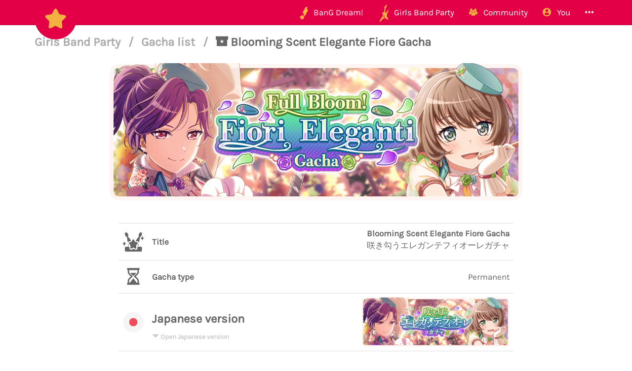

--- FILE ---
content_type: text/html; charset=utf-8
request_url: https://bandori.party/gacha/208/Blooming-Scent-Elegante-Fiore/
body_size: 6701
content:





<!DOCTYPE html>
<html lang="en" class="html-current-gacha_item">
  <head>
    <meta charset="UTF-8">
    <title>Blooming Scent Elegante Fiore Gacha | Gacha list | Girls Band Party | Bandori Party - BanG Dream! Girls Band Party</title>

    <link rel="shortcut icon" type="image/x-icon" href="//i.bandori.party/static/favicon.ico" />
    <link rel="apple-touch-icon" sizes="180x180" href="//i.bandori.party/static/apple-touch-icon.png">
    <link rel="icon" type="image/png" sizes="32x32" href="//i.bandori.party/static/favicon-32x32.png">
    <link rel="icon" type="image/png" sizes="16x16" href="//i.bandori.party/static/favicon-16x16.png">
    <link rel="mask-icon" href="//i.bandori.party/static/safari-pinned-tab.svg" color="#E40046">
    <meta name="msapplication-TileColor" content="#E40046">
    <meta name="theme-color" content="#E40046">

    <link rel="stylesheet" href="//i.bandori.party/static/bower/bootstrap/dist/css/bootstrap.min.css">
    
    <link rel="stylesheet" href="//i.bandori.party/static/css/style.css?39">
    
    

    <meta property="og:image" content="https://i.bandori.party/u/e/e/208Blooming-Scent-Elegante-Fiore-Gacha-hWKvdR.png"/>
    <meta name="viewport" content="width=device-width,initial-scale=1.0">
    <meta name="description" content="The BanG Dream! Girls Band Party Database &amp; Community">
    <meta name="keywords" content="BanG Dream! Girls Band Party, Bandori Party, Android game, iPhone game, rhythm game, cards, card, tracker, share collection,バンドリ,ガルパ">
    <meta name="twitter:card" content="Bandori Party - The BanG Dream! Girls Band Party Database &amp; Community">
    <meta name="twitter:image" content="https://i.bandori.party/u/e/e/208Blooming-Scent-Elegante-Fiore-Gacha-hWKvdR.png">
    <meta name="twitter:creator" content="@db0company">
    <!--[if lt IE 9]>
        <script src="http://html5shim.googlecode.com/svn/trunk/html5.js">
        </script>
        <![endif]-->
    
    
    <script src='https://www.google.com/recaptcha/api.js?render=6LeMXWsqAAAAADjCswSkkNOU_PitMQt1_qeL89oH'></script>

    <script>
    grecaptcha.ready(function() {
        grecaptcha.execute('6LeMXWsqAAAAADjCswSkkNOU_PitMQt1_qeL89oH', {action: 'gacha_item'}).then(function(token) {
    document.querySelectorAll('input.django-recaptcha-hidden-field').forEach(function (value) {
        value.value = token;
    });
    return token;
})
    });
</script>
    
  </head>
  <body class="current-gacha_item">
    
    <nav class="navbar navbar-main navbar-fixed-top">
      <div class="container">
        <div class="navbar-header">
          <button type="button" class="navbar-toggle collapsed" data-toggle="collapse" data-target=".navbar-collapse">
            <span class="sr-only">Toggle navigation</span>
            <span class="icon-bar"></span>
            <span class="icon-bar"></span>
            <span class="icon-bar"></span>
          </button>
          <a class="navbar-brand" href="/">
            <img src="//i.bandori.party/static/img/star.png?39" class="logo hidden-xs hidden-sm"><span class="visible-xs visible-sm site-name">Bandori Party</span>
          </a>
        </div>
        
        <div class="collapse navbar-collapse collapse">
          <ul class="nav navbar-nav navbar-right">
            
            
            
            
            <li class=" dropdown" data-link-name="bangdream">
              <a href="/bangdream/" class="dropdown-toggle" data-toggle="dropdown" id="navBarIDDropDownbangdream">
                
                <img src="//i.bandori.party/static/img/BanGDream.png?39" height="16" />
                
                <span class="hidden-sm"> &nbsp; 
                    BanG Dream!
                  </span>
              </a>
              
              <ul class="dropdown-menu" role="menu">
                
                
                
                <li class="" data-link-name="member_list">
                  <a href="/members/">
                    
                    <i class="flaticon-idol"></i>
                    
                    Characters list
                  </a>
                </li>
                
                
                
                
                
                <li class="" data-link-name="song_list">
                  <a href="/songs/">
                    
                    <i class="flaticon-song"></i>
                    
                    Songs list
                  </a>
                </li>
                
                
                
                
                
                <li class="divider"></li>
                
                <li class="" data-link-name="officialart">
                  <a href="/assets/officialart/">
                    
                    <i class="flaticon-pictures"></i>
                    
                    Official art list
                  </a>
                </li>
                
                
                
                
                
                <li class="" data-link-name="comics">
                  <a href="/assets/comic/">
                    
                    <i class="flaticon-album"></i>
                    
                    Comics list
                  </a>
                </li>
                
                
                
                
              </ul>
              
            </li>
            
            
            
            
            
            <li class=" dropdown" data-link-name="girlsbandparty">
              <a href="/girlsbandparty/" class="dropdown-toggle" data-toggle="dropdown" id="navBarIDDropDowngirlsbandparty">
                
                <img src="//i.bandori.party/static/img/GirlsBandParty.png?39" height="16" />
                
                <span class="hidden-sm"> &nbsp; 
                    Girls Band Party
                  </span>
              </a>
              
              <ul class="dropdown-menu" role="menu">
                
                
                
                <li class="" data-link-name="card_list">
                  <a href="/cards/">
                    
                    <i class="flaticon-deck"></i>
                    
                    Cards list
                  </a>
                </li>
                
                
                
                
                
                <li class="" data-link-name="card_list_icons">
                  <a href="/cards/?view=icons">
                    
                    ↳ Icons (Quick add)
                  </a>
                </li>
                
                
                
                
                
                <li class="" data-link-name="card_list_statistics">
                  <a href="/cards/?view=statistics">
                    
                    ↳ Statistics
                  </a>
                </li>
                
                
                
                
                
                <li class="" data-link-name="costume_list">
                  <a href="/costumes/">
                    
                    <i class="flaticon-dress"></i>
                    
                    Costumes list
                  </a>
                </li>
                
                
                
                
                
                <li class="" data-link-name="costume_list_chibis">
                  <a href="/costumes/?view=chibis">
                    
                    ↳ Chibis
                  </a>
                </li>
                
                <li class="divider"></li>
                
                
                
                
                
                <li class="" data-link-name="event_list">
                  <a href="/events/">
                    
                    <i class="flaticon-event"></i>
                    
                    Events list
                  </a>
                </li>
                
                
                
                
                
                <li class="" data-link-name="gacha_list">
                  <a href="/gachas/">
                    
                    <i class="flaticon-scout-box"></i>
                    
                    Gacha list
                  </a>
                </li>
                
                <li class="divider"></li>
                
                
                
                
                
                <li class="" data-link-name="item_list">
                  <a href="/items/">
                    
                    <i class="flaticon-archive"></i>
                    
                    Items list
                  </a>
                </li>
                
                
                
                
                
                <li class="" data-link-name="area_list">
                  <a href="/areas/">
                    
                    <i class="flaticon-world"></i>
                    
                    Area items list
                  </a>
                </li>
                
                
                
                
                
                <li class="divider"></li>
                
                <li class="" data-link-name="wiki">
                  <a href="/wiki/">
                    
                    <i class="flaticon-wiki"></i>
                    
                    Wiki
                  </a>
                </li>
                
                
                
                
                
                <li class="" data-link-name="gallery">
                  <a href="/gallery/">
                    
                    <i class="flaticon-pictures"></i>
                    
                    Gallery
                  </a>
                </li>
                
                
                
                
              </ul>
              
            </li>
            
            
            
            
            
            <li class=" dropdown" data-link-name="community">
              <a href="/community/" class="dropdown-toggle" data-toggle="dropdown" id="navBarIDDropDowncommunity">
                
                <i class="flaticon-users"></i>
                
                <span class="hidden-sm"> &nbsp; 
                    Community
                  </span>
              </a>
              
              <ul class="dropdown-menu" role="menu">
                
                
                
                <li class="" data-link-name="activity_list">
                  <a href="/activities/">
                    
                    <i class="flaticon-comments"></i>
                    
                    Feed
                  </a>
                </li>
                
                
                
                
                
                <li class="" data-link-name="account_list">
                  <a href="/accounts/">
                    
                    <i class="flaticon-leaderboard"></i>
                    
                    Leaderboard
                  </a>
                </li>
                
                
                
                
                
                <li class="" data-link-name="map">
                  <a href="/map/">
                    
                    <i class="flaticon-map"></i>
                    
                    Map
                  </a>
                </li>
                
                
                
                
                
                <li class="" data-link-name="donate_list">
                  <a href="/donate/">
                    
                    <i class="flaticon-heart"></i>
                    
                    Donate
                  </a>
                </li>
                
                <li class="divider"></li>
                
                
                
                
                
                <li class="" data-link-name="discord">
                  <a href="https://discord.gg/njKRrAg" target="_blank">
                    
                    <i class="flaticon-chat"></i>
                    
                    Discord
                  </a>
                </li>
                
                
                
                
                
                <li class="" data-link-name="twitter">
                  <a href="https://twitter.com/bandoriparty" target="_blank">
                    
                    <i class="flaticon-twitter"></i>
                    
                    Twitter
                  </a>
                </li>
                
                
                
                
                
                <li class="" data-link-name="instagram">
                  <a href="https://instagram.com/BandoriParty" target="_blank">
                    
                    <i class="flaticon-pictures"></i>
                    
                    Instagram
                  </a>
                </li>
                
                
                
                
              </ul>
              
            </li>
            
            
            
            
            
            
            
            
            
            <li class=" dropdown" data-link-name="you">
              <a href="/you/" class="dropdown-toggle" data-toggle="dropdown" id="navBarIDDropDownyou">
                
                <i class="flaticon-profile"></i>
                
                <span class="hidden-sm"> &nbsp; 
                    You
                  </span>
              </a>
              
              <ul class="dropdown-menu" role="menu">
                
                
                
                <li class="" data-link-name="login">
                  <a href="/login/">
                    
                    Login
                  </a>
                </li>
                
                
                
                
                
                <li class="" data-link-name="signup">
                  <a href="/signup/">
                    
                    Sign Up
                  </a>
                </li>
                
                
                
                
              </ul>
              
            </li>
            
            
            
            
            
            <li class=" dropdown" data-link-name="more">
              <a href="/more/" class="dropdown-toggle" data-toggle="dropdown" id="navBarIDDropDownmore">
                
                <i class="flaticon-more"></i>
                
                <span class="hidden-sm"> &nbsp; 
                    
                  </span>
              </a>
              
              <ul class="dropdown-menu" role="menu">
                
                
                
                <li class="" data-link-name="about">
                  <a href="/about/">
                    
                    <i class="flaticon-about"></i>
                    
                    About Bandori Party
                  </a>
                </li>
                
                
                
                
                
                <li class="" data-link-name="about_game">
                  <a href="/about_game/">
                    
                    <i class="flaticon-about"></i>
                    
                    About BanG Dream! Girls Band Party
                  </a>
                </li>
                
                
                
                
                
                <li class="" data-link-name="help">
                  <a href="/help/">
                    
                    <i class="flaticon-help"></i>
                    
                    Help
                  </a>
                </li>
                
                
                
                
                
                <li class="" data-link-name="donate">
                  <a href="/donate/">
                    
                    <i class="flaticon-heart"></i>
                    
                    Donate
                  </a>
                </li>
                
                
                
                
                
                <li class="divider"></li>
                <li class="dropdown-header">Check out our other websites</li>
                <li class="dropdown-header">
                  
                  <a href="https://idol.st/" target="_blank" class="other-site">
	                <img src="//i.bandori.party/static/img/other_sites/idolstory.png?39"
                         alt="Idol Story" title="<strong>Idol Story</strong><br>Love Live! SIF All Stars"
                         data-toggle="tooltip" data-trigger="hover" data-html="true" />
                  </a>
                  
                  <a href="https://starlight.academy/" target="_blank" class="other-site">
	                <img src="//i.bandori.party/static/img/other_sites/starlight.png?39"
                         alt="Starlight Academy" title="<strong>Starlight Academy</strong><br>Revue Starlight"
                         data-toggle="tooltip" data-trigger="hover" data-html="true" />
                  </a>
                  
                  <a href="https://cinderella.pro/" target="_blank" class="other-site">
	                <img src="//i.bandori.party/static/img/other_sites/cpro.png?39"
                         alt="Cinderella Producers" title="<strong>Cinderella Producers</strong><br>THE iDOLM@STER Cinderella Girls: Starlight Stage"
                         data-toggle="tooltip" data-trigger="hover" data-html="true" />
                  </a>
                  
                  <a href="https://schoolido.lu/" target="_blank" class="other-site">
	                <img src="//i.bandori.party/static/img/other_sites/schoolidolu.png?39"
                         alt="School Idol Tomodachi" title="<strong>School Idol Tomodachi</strong><br>LoveLive! School Idol Festival"
                         data-toggle="tooltip" data-trigger="hover" data-html="true" />
                  </a>
                  
                  <a href="https://ac.db0.company/" target="_blank" class="other-site">
	                <img src="//i.bandori.party/static/img/other_sites/ac.png?39"
                         alt="AC" title="<strong>AC</strong><br>Animal Crossing: New Horizons"
                         data-toggle="tooltip" data-trigger="hover" data-html="true" />
                  </a>
                  
                  <a href="https://stardust.run/" target="_blank" class="other-site">
	                <img src="//i.bandori.party/static/img/other_sites/stardustrun.png?39"
                         alt="Stardust Run" title="<strong>Stardust Run</strong><br>Pokémon Go"
                         data-toggle="tooltip" data-trigger="hover" data-html="true" />
                  </a>
                  
                  <a href="http://frgl.db0.company/" target="_blank" class="other-site">
	                <img src="//i.bandori.party/static/img/other_sites/frgl.png?39"
                         alt="fr.gl" title="<strong>fr.gl</strong><br>Glee Forever"
                         data-toggle="tooltip" data-trigger="hover" data-html="true" />
                  </a>
                  
                </li>
                
                <li class="divider"></li>
                <li class="dropdown-header">Language</li>
                <li>
                  <form action="/i18n/setlang/" method="post" style="padding: 3px 20px;">
                    <input type='hidden' name='csrfmiddlewaretoken' value='LiltDPQtkWpsLrUGjxvVSfcLCHYv177t' />
                    <input name="next" type="hidden" value="/gacha/208/Blooming-Scent-Elegante-Fiore/?" />
                    <select name="language" id="switchLanguage">
                      
                      <option value="en" selected>English</option>
                      
                      <option value="es">Spanish</option>
                      
                      <option value="zh-hans">Simplified Chinese</option>
                      
                      <option value="ru">Russian</option>
                      
                      <option value="it">Italian</option>
                      
                      <option value="fr">French</option>
                      
                      <option value="de">German</option>
                      
                      <option value="pl">Polish</option>
                      
                      <option value="ja">Japanese</option>
                      
                      <option value="kr">Korean</option>
                      
                      <option value="id">Indonesian</option>
                      
                      <option value="vi">Vietnamese</option>
                      
                      <option value="zh-hant">Traditional Chinese</option>
                      
                      <option value="pt">Portuguese</option>
                      
                      <option value="pt-br">Brazilian Portuguese</option>
                      
                      <option value="tr">Turkish</option>
                      
                      <option value="th">Thai</option>
                      
                      <option value="uk">Ukrainian</option>
                      
                    </select>
                  </form>
                  <a href="/help/Translators%20guide" class="fontx0-8 text-muted" target="_blank">Help us translate the site</a>
                </li>
                
              </ul>
              
            </li>
            
            
          </ul>
        </div>
        
      </div>
    </nav>
    

    <main>
      
<div class="container item-container">
  
  
<h1 class="page-title page-title-small page-title-gacha_item item-page-title item-page-title-gacha">
  <span class="text-muted page-title-prefixes">
    <a href="/girlsbandparty/">
      Girls Band Party
      </a>
    <span class="separator">/</span>
    
    <a href="/gachas/">
      Gacha list
      </a>
    <span class="separator">/</span>
    
    
  </span>
  
    
    <i class="flaticon-scout-box"></i>
    
    Blooming Scent Elegante Fiore Gacha
    
    
</h1>

  <div class="item-info gacha-info">
  <div class="text-center top-item" style="padding: 20px;">
    
    <a href="//i.bandori.party/u/e/e/208Blooming-Scent-Elegante-Fiore-Gacha-hWKvdR.png" target="_blank">
      <img src="//i.bandori.party/u/e/e/208Blooming-Scent-Elegante-Fiore-Gacha-hWKvdR.png" alt="Blooming Scent Elegante Fiore Gacha" class="gacha-image" style=" max-height: 600px;" data-hd-src="">
    </a>
    
  </div>
  <br>
  


  <table class="table about-table">
    
    <tr data-field="name" class="">
      <td>
	
	<img src="//i.bandori.party/static/img/gacha.png?39" alt="Title">
	
      </td>
      <th><span class="verbose-name">Title</span></th>
      <td>
        

	
	<strong>Blooming Scent Elegante Fiore Gacha</strong><br>
	<p>咲き勾うエレガンテフィオーレガチャ</p>
	
      </td>
    </tr>
    
    <tr data-field="limited" class="">
      <td>
	
	<i class="flaticon-hourglass"></i>
	
      </td>
      <th><span class="verbose-name">Gacha type</span></th>
      <td>
        

	
	Permanent
	
      </td>
    </tr>
    
    <tr data-field="image" class="">
      <td>
	
	<img src="//i.bandori.party/static/img/language/ja.png?39" alt="Japanese version">
	
      </td>
      <th><span class="verbose-name">Japanese version</span></th>
      <td>
        

	
	<a href="//i.bandori.party/u/g/208Blooming-Scent-Elegante-Fiore-Gacha-Xv1zZs.png" target="_blank">
	  <img src="//i.bandori.party/u/g/208Blooming-Scent-Elegante-Fiore-Gacha-Xv1zZs.png" alt="Japanese version">
	</a>
	
      </td>
    </tr>
    
    <tr data-field="start_date" class="">
      <td>
	
	<i class="flaticon-date"></i>
	
      </td>
      <th><span class="verbose-name">Beginning</span></th>
      <td>
        

	
	
	<span class="timezone" data-to-timezone="Asia/Tokyo"
	      >
	  <span class="datetime">September 10, 2021 06:00:00 +0000</span>
	  (<span class="current_timezone">UTC</span>)
	</span><br>
	
	<span class="timezone" data-to-timezone="Local time"
	       style="display: none;">
	  <span class="datetime">September 10, 2021 06:00:00 +0000</span>
	  (<span class="current_timezone">UTC</span>)
	</span><br>
	
        
        <small class="text-muted"><span class="timezone" data-timeago="true" style="display: none;">
	    <span class="datetime">September 10, 2021 06:00:00 +0000</span>
	</span></small>
        
	
      </td>
    </tr>
    
    <tr data-field="end_date" class="">
      <td>
	
	<i class="flaticon-date"></i>
	
      </td>
      <th><span class="verbose-name">End</span></th>
      <td>
        

	
	
	<span class="timezone" data-to-timezone="Asia/Tokyo"
	      >
	  <span class="datetime">September 20, 2021 05:59:00 +0000</span>
	  (<span class="current_timezone">UTC</span>)
	</span><br>
	
	<span class="timezone" data-to-timezone="Local time"
	       style="display: none;">
	  <span class="datetime">September 20, 2021 05:59:00 +0000</span>
	  (<span class="current_timezone">UTC</span>)
	</span><br>
	
        
        <small class="text-muted"><span class="timezone" data-timeago="true" style="display: none;">
	    <span class="datetime">September 20, 2021 05:59:00 +0000</span>
	</span></small>
        
	
      </td>
    </tr>
    
    <tr data-field="english_image" class="">
      <td>
	
	<img src="//i.bandori.party/static/img/language/world.png?39" alt="English version">
	
      </td>
      <th><span class="verbose-name">English version</span></th>
      <td>
        

	
        <a href="//i.bandori.party/u/e/e/208Blooming-Scent-Elegante-Fiore-Gacha-qT4pZo.png" target="_blank">
	  <img src="//i.bandori.party/u/e/e/208Blooming-Scent-Elegante-Fiore-Gacha-hWKvdR.png" alt="English version - Image">
        </a>
	    
      </td>
    </tr>
    
    <tr data-field="english_start_date" class="">
      <td>
	
	<i class="flaticon-date"></i>
	
      </td>
      <th><span class="verbose-name">Beginning</span></th>
      <td>
        

	
	
	<span class="timezone" data-to-timezone="UTC"
	      >
	  <span class="datetime">July 27, 2022 01:00:00 +0000</span>
	  (<span class="current_timezone">UTC</span>)
	</span><br>
	
	<span class="timezone" data-to-timezone="Local time"
	       style="display: none;">
	  <span class="datetime">July 27, 2022 01:00:00 +0000</span>
	  (<span class="current_timezone">UTC</span>)
	</span><br>
	
        
        <small class="text-muted"><span class="timezone" data-timeago="true" style="display: none;">
	    <span class="datetime">July 27, 2022 01:00:00 +0000</span>
	</span></small>
        
	
      </td>
    </tr>
    
    <tr data-field="english_end_date" class="">
      <td>
	
	<i class="flaticon-date"></i>
	
      </td>
      <th><span class="verbose-name">End</span></th>
      <td>
        

	
	
	<span class="timezone" data-to-timezone="UTC"
	      >
	  <span class="datetime">August 04, 2022 00:59:00 +0000</span>
	  (<span class="current_timezone">UTC</span>)
	</span><br>
	
	<span class="timezone" data-to-timezone="Local time"
	       style="display: none;">
	  <span class="datetime">August 04, 2022 00:59:00 +0000</span>
	  (<span class="current_timezone">UTC</span>)
	</span><br>
	
        
        <small class="text-muted"><span class="timezone" data-timeago="true" style="display: none;">
	    <span class="datetime">August 04, 2022 00:59:00 +0000</span>
	</span></small>
        
	
      </td>
    </tr>
    
    <tr data-field="taiwanese_image" class="">
      <td>
	
	<img src="//i.bandori.party/static/img/language/zh-hant.png?39" alt="Taiwanese version">
	
      </td>
      <th><span class="verbose-name">Taiwanese version</span></th>
      <td>
        

	
        <a href="//i.bandori.party/u/e/t/208Blooming-Scent-Elegante-Fiore-Gacha-HVpjxy.png" target="_blank">
	  <img src="//i.bandori.party/u/e/t/208Blooming-Scent-Elegante-Fiore-Gacha-KEEZe9.png" alt="Taiwanese version - Image">
        </a>
	    
      </td>
    </tr>
    
    <tr data-field="taiwanese_start_date" class="">
      <td>
	
	<i class="flaticon-date"></i>
	
      </td>
      <th><span class="verbose-name">Beginning</span></th>
      <td>
        

	
	
	<span class="timezone" data-to-timezone="Asia/Taipei"
	      >
	  <span class="datetime">February 07, 2022 07:00:00 +0000</span>
	  (<span class="current_timezone">UTC</span>)
	</span><br>
	
	<span class="timezone" data-to-timezone="Local time"
	       style="display: none;">
	  <span class="datetime">February 07, 2022 07:00:00 +0000</span>
	  (<span class="current_timezone">UTC</span>)
	</span><br>
	
        
        <small class="text-muted"><span class="timezone" data-timeago="true" style="display: none;">
	    <span class="datetime">February 07, 2022 07:00:00 +0000</span>
	</span></small>
        
	
      </td>
    </tr>
    
    <tr data-field="taiwanese_end_date" class="">
      <td>
	
	<i class="flaticon-date"></i>
	
      </td>
      <th><span class="verbose-name">End</span></th>
      <td>
        

	
	
	<span class="timezone" data-to-timezone="Asia/Taipei"
	      >
	  <span class="datetime">February 15, 2022 06:59:00 +0000</span>
	  (<span class="current_timezone">UTC</span>)
	</span><br>
	
	<span class="timezone" data-to-timezone="Local time"
	       style="display: none;">
	  <span class="datetime">February 15, 2022 06:59:00 +0000</span>
	  (<span class="current_timezone">UTC</span>)
	</span><br>
	
        
        <small class="text-muted"><span class="timezone" data-timeago="true" style="display: none;">
	    <span class="datetime">February 15, 2022 06:59:00 +0000</span>
	</span></small>
        
	
      </td>
    </tr>
    
    <tr data-field="attribute" class="">
      <td>
	
	<img src="//i.bandori.party/static/img/i_attribute/1.png?39" alt="Attribute">
	
      </td>
      <th><span class="verbose-name">Attribute</span></th>
      <td>
        

	
	Power
	
      </td>
    </tr>
    
    <tr data-field="cards" class="">
      <td>
	
	<i class="flaticon-cards"></i>
	
      </td>
      <th><span class="verbose-name">Cards</span></th>
      <td>
        

	
        <div class="images">
        
        <a href="/card/1795/Ako-Udagawa-Power-Happiness-Rose/" class="a-nodifference" target="_blank" data-ajax-url="/ajax/card/1795/" data-ajax-title="★★ Ako Udagawa - Power - Happiness Rose">
	      <img src="//i.bandori.party/u/c/1795Ako-Udagawa-Power-EAMHwJ.png" alt="★★ Ako Udagawa - Power - Happiness Rose">
        </a>
        
        <a href="/card/1792/Maya-Yamato-Power-Gentle-Backstage-Light/" class="a-nodifference" target="_blank" data-ajax-url="/ajax/card/1792/" data-ajax-title="★★★★ Maya Yamato - Power - Gentle Backstage Light">
	      <img src="//i.bandori.party/u/c/1792Maya-Yamato-Power-OVRwGN.png" alt="★★★★ Maya Yamato - Power - Gentle Backstage Light">
        </a>
        
        <a href="/card/1791/Kaoru-Seta-Power-Dramatic-Daily-Life/" class="a-nodifference" target="_blank" data-ajax-url="/ajax/card/1791/" data-ajax-title="★★★★ Kaoru Seta - Power - &quot;Dramatic&quot; Daily Life">
	      <img src="//i.bandori.party/u/c/1791Kaoru-Seta-Power-4F6GQ6.png" alt="★★★★ Kaoru Seta - Power - &quot;Dramatic&quot; Daily Life">
        </a>
        
        </div>
        
	
      </td>
    </tr>
    
    <tr data-field="event" class="">
      <td>
	
	<i class="flaticon-event"></i>
	
      </td>
      <th><span class="verbose-name">Event</span><br><small class="text-muted verbose-name-subtitle">The Curtain Rises on Shining Espoir</small></br></th>
      <td>
        

	
        <a href="/event/168/The-Curtain-Rises-on-Shining-Espoir/" target="_blank" data-ajax-url="/ajax/event/168/" data-ajax-title="The Curtain Rises on Shining Espoir">
	  <img src="//i.bandori.party/u/e/e/168Dawn-Shining-Espoir-5oLuYN.png" alt="The Curtain Rises on Shining Espoir">
        </a>
	    
      </td>
    </tr>
    
    
    
    
    
    
    
    
    
    
    
    
    
    
    <tr data-field="share">
      <td><i class="flaticon-link"></i></td>
      <th>Share</th>
      <td>
	<span class="btn-group">
	  
<a href="https://bandori.party/gacha/208/Blooming-Scent-Elegante-Fiore-Gacha/" class="btn share-button btn-secondary btn-lg" target="_blank" data-copy-to-clipboard="https://bandori.party/gacha/208/Blooming-Scent-Elegante-Fiore-Gacha/">
  <img src="//i.bandori.party/static/img/links/share-copy.png?39" alt="Copy" />
</a>
<a href="https://twitter.com/share?text=Blooming%20Scent%20Elegante%20Fiore%20Gacha&url=https%3A//bandori.party/gacha/208/Blooming-Scent-Elegante-Fiore-Gacha/&hashtags=バンドリ,ガルパ,&via=BandoriParty" class="btn share-button btn-secondary btn-lg" target="_blank">
  <img src="//i.bandori.party/static/img/links/twitter.png?39" alt="Twitter" />
</a>
<a href="https://www.facebook.com/sharer/sharer.php?u=https%3A//bandori.party/gacha/208/Blooming-Scent-Elegante-Fiore-Gacha/" class="btn share-button btn-secondary btn-lg" target="_blank">
  <img src="//i.bandori.party/static/img/links/facebook.png?39" alt="Facebook" />
</a>
<a href="http://www.reddit.com/submit?url=https%3A//bandori.party/gacha/208/Blooming-Scent-Elegante-Fiore-Gacha/&title=Blooming%20Scent%20Elegante%20Fiore%20Gacha" class="btn share-button btn-secondary btn-lg" target="_blank">
  <img src="//i.bandori.party/static/img/links/reddit.png?39" alt="Reddit" />
</a>

	</span>
      </td>
    </tr>
    
    
  </table>

</div>

  
  <br><br>
  
<div id="disqus_thread"></div>
<script type="text/javascript">
  var disqus_shortname = 'bangdream';
  var disqus_identifier = 'gacha-208';

  (function() {
  var dsq = document.createElement('script'); dsq.type = 'text/javascript'; dsq.async = true;
  dsq.src = '//' + disqus_shortname + '.disqus.com/embed.js';
  (document.getElementsByTagName('head')[0] || document.getElementsByTagName('body')[0]).appendChild(dsq);
  })();
</script>
<noscript>Please enable JavaScript to view the <a href="https://disqus.com/?ref_noscript" rel="nofollow">comments powered by Disqus.</a></noscript>


</div>

    </main>

    
    <!-- Modal -->
    <div class="modal fade" id="modal">
      <div class="modal-dialog">
        <div class="modal-content">
        </div>
      </div>
    </div>

    <!-- CuteForm Modal -->
    <div class="modal fade" id="cuteform-modal">
      <div class="modal-dialog modal-lg text-center">
        <div class="modal-content">
          <div class="modal-header">
            <button type="button" class="close" data-dismiss="modal" aria-label="Close"><span aria-hidden="true">&times;</span></button>
            <h4 class="modal-title text-left"></h4>
          </div>
          <div class="modal-body"></div>
        </div>
      </div>
    </div>

    <!-- Ajax Modal -->
    <div class="modal fade" id="ajaxModal">
      <div class="modal-dialog modal-lg">
        <div class="modal-content">
          <div class="modal-header">
            <button type="button" class="close" data-dismiss="modal" aria-label="Close"><span aria-hidden="true">&times;</span></button>
            <h1 class="modal-title"></h1>
          </div>
          <div class="modal-body"></div>
          <div class="modal-footer">
            <button type="button" class="btn" data-dismiss="modal">Go</button>
          </div>
        </div>
      </div>
    </div>

    <!-- Free Modal -->
    <div class="modal fade" id="freeModal">
      <div class="modal-dialog modal-lg">
        <div class="modal-content">
          <div class="modal-header">
            <button type="button" class="close" data-dismiss="modal" aria-label="Close"><span aria-hidden="true">&times;</span></button>
            <h4 class="modal-title"></h4>
          </div>
          <div class="modal-body"></div>
          <div class="modal-footer">
            <button type="button" class="btn" data-dismiss="modal">Go</button>
          </div>
        </div>
      </div>
    </div>

    <!-- Confirm Modal -->
    <div class="modal fade" id="confirmModal">
      <div class="modal-dialog modal-lg">
        <div class="modal-content">
          <div class="modal-header">
            <button type="button" class="close" data-dismiss="modal" aria-label="Close"><span aria-hidden="true">&times;</span></button>
            <h4 class="modal-title"></h4>
          </div>
          <div class="modal-body"></div>
          <div class="modal-footer">
            <button type="button" class="btn" data-dismiss="modal">Go</button>
          </div>
        </div>
      </div>
    </div>

    
    

    
    <script>
      var disqus_config = function () {
      this.language = "en";
      };
      var disqus_shortname = 'bangdream';
    </script>
    
    <script>
      var static_url = '//i.bandori.party/static/';
      var empty_image = '//i.bandori.party/static/img/stars_with_white.png';
      var max_activity_height = 1200;
      var is_authenticated = false;
      var translated_terms = {"Local time": "Local time", "Loading": "Loading", "Confirm": "Confirm", "seconds": "seconds", "Less": "Less", "Coming soon": "Coming soon", "days": "days", "hours": "hours", "You can't cancel this action afterwards.": "You can't cancel this action afterwards.", "Unarchived": "Unarchived", "Archived": "Archived", "End of new messages": "End of new messages", "No result.": "No result.", "Cancel": "Cancel", "minutes": "minutes", "Copied": "Copied", "Open {thing}": "Open {thing}", "More": "More"};
      var staff_buttons_hidden = true;
      var debug = false;
      var site_name = 'Bandori Party';
    </script>

    <script src="//i.bandori.party/static/bower/jquery/jquery.min.js"></script>
    <script src="//i.bandori.party/static/js/jquery.form.min.js"></script>
    <script src="//i.bandori.party/static/bower/bootstrap/dist/js/bootstrap.min.js"></script>
    <script src="//i.bandori.party/static/bower/jquery-easing/jquery.easing.min.js"></script>
    <script src="//i.bandori.party/static/bower/Autolinker.js/dist/Autolinker.min.js"></script>
    <script src="//i.bandori.party/static/bower/CuteForm/cuteform.js?3"></script>
    
    <script>
      
      var fields_per_version = ["image", "countdown", "start_date", "end_date", "rerun"];
      
      var versions_prefixes = {"JP": "", "EN": "english_", "TW": "taiwanese_", "KR": "korean_"};
      
    </script>
    
    <script>
      
      cuteform($('#switchLanguage'), {"images": {"ru": "//i.bandori.party/static/img/language/ru.png?39", "fr": "//i.bandori.party/static/img/language/fr.png?39", "en": "//i.bandori.party/static/img/language/en.png?39", "uk": "//i.bandori.party/static/img/language/uk.png?39", "pt": "//i.bandori.party/static/img/language/pt.png?39", "zh-hans": "//i.bandori.party/static/img/language/zh-hans.png?39", "vi": "//i.bandori.party/static/img/language/vi.png?39", "de": "//i.bandori.party/static/img/language/de.png?39", "tr": "//i.bandori.party/static/img/language/tr.png?39", "it": "//i.bandori.party/static/img/language/it.png?39", "id": "//i.bandori.party/static/img/language/id.png?39", "kr": "//i.bandori.party/static/img/language/kr.png?39", "pt-br": "//i.bandori.party/static/img/language/pt-br.png?39", "pl": "//i.bandori.party/static/img/language/pl.png?39", "th": "//i.bandori.party/static/img/language/th.png?39", "zh-hant": "//i.bandori.party/static/img/language/zh-hant.png?39", "ja": "//i.bandori.party/static/img/language/ja.png?39", "es": "//i.bandori.party/static/img/language/es.png?39"}});
      
    </script>
    
    
    
    <script src="//i.bandori.party/static/js/magi_main.js?39"></script>
    <script src="//i.bandori.party/static/js/main.js?39"></script>
    
    
    <script>
      
      $(document).ready(function() {
      loadEventGacha();
      });
      
      
      
      
      
      
    </script>
    
<script>
  
  var ajax_reload_url = '/ajax/gacha/208/';
  var reload_urls_start_with = ['/gachas/edit/', ];
  var reload_item = false;
  
</script>


    
    <script>
      (function(i,s,o,g,r,a,m){i['GoogleAnalyticsObject']=r;i[r]=i[r]||function(){
      (i[r].q=i[r].q||[]).push(arguments)},i[r].l=1*new Date();a=s.createElement(o),
      m=s.getElementsByTagName(o)[0];a.async=1;a.src=g;m.parentNode.insertBefore(a,m)
      })(window,document,'script','//www.google-analytics.com/analytics.js','ga');

      ga('create', 'UA-96550529-1', 'auto');
      ga('send', 'pageview');
    </script>
    
    <!-- Temporarily disabled due to jQuery bug <script id="dsq-count-scr" src="//bangdream.disqus.com/count.js" async></script> -->
    
  <script defer src="https://static.cloudflareinsights.com/beacon.min.js/vcd15cbe7772f49c399c6a5babf22c1241717689176015" integrity="sha512-ZpsOmlRQV6y907TI0dKBHq9Md29nnaEIPlkf84rnaERnq6zvWvPUqr2ft8M1aS28oN72PdrCzSjY4U6VaAw1EQ==" data-cf-beacon='{"version":"2024.11.0","token":"f37b164760e346e894535256cf938179","r":1,"server_timing":{"name":{"cfCacheStatus":true,"cfEdge":true,"cfExtPri":true,"cfL4":true,"cfOrigin":true,"cfSpeedBrain":true},"location_startswith":null}}' crossorigin="anonymous"></script>
</body>
</html>


--- FILE ---
content_type: text/html; charset=utf-8
request_url: https://disqus.com/embed/comments/?base=default&f=bangdream&t_i=gacha-208&t_u=https%3A%2F%2Fbandori.party%2Fgacha%2F208%2FBlooming-Scent-Elegante-Fiore%2F&t_d=Blooming%20Scent%20Elegante%20Fiore%20Gacha%20%7C%20Gacha%20list%20%7C%20Girls%20Band%20Party%20%7C%20Bandori%20Party%20-%20BanG%20Dream!%20Girls%20Band%20Party&t_t=Blooming%20Scent%20Elegante%20Fiore%20Gacha%20%7C%20Gacha%20list%20%7C%20Girls%20Band%20Party%20%7C%20Bandori%20Party%20-%20BanG%20Dream!%20Girls%20Band%20Party&s_o=default&l=en
body_size: 3366
content:
<!DOCTYPE html>

<html lang="en" dir="ltr" class="not-supported type-">

<head>
    <title>Disqus Comments</title>

    
    <meta name="viewport" content="width=device-width, initial-scale=1, maximum-scale=1, user-scalable=no">
    <meta http-equiv="X-UA-Compatible" content="IE=edge"/>

    <style>
        .alert--warning {
            border-radius: 3px;
            padding: 10px 15px;
            margin-bottom: 10px;
            background-color: #FFE070;
            color: #A47703;
        }

        .alert--warning a,
        .alert--warning a:hover,
        .alert--warning strong {
            color: #A47703;
            font-weight: bold;
        }

        .alert--error p,
        .alert--warning p {
            margin-top: 5px;
            margin-bottom: 5px;
        }
        
        </style>
    
    <style>
        
        html, body {
            overflow-y: auto;
            height: 100%;
        }
        

        #error {
            display: none;
        }

        .clearfix:after {
            content: "";
            display: block;
            height: 0;
            clear: both;
            visibility: hidden;
        }

        
    </style>

</head>
<body>
    

    
    <div id="error" class="alert--error">
        <p>We were unable to load Disqus. If you are a moderator please see our <a href="https://docs.disqus.com/help/83/"> troubleshooting guide</a>. </p>
    </div>

    
    <script type="text/json" id="disqus-forumData">{"session":{"canModerate":false,"audienceSyncVerified":false,"canReply":true,"mustVerify":false,"recaptchaPublicKey":"6LfHFZceAAAAAIuuLSZamKv3WEAGGTgqB_E7G7f3","mustVerifyEmail":false},"forum":{"aetBannerConfirmation":null,"founder":"47564045","twitterName":"BandoriParty","commentsLinkOne":"1 comment","guidelines":null,"disableDisqusBrandingOnPolls":false,"commentsLinkZero":"0 comments","disableDisqusBranding":false,"id":"bangdream","createdAt":"2017-03-26T06:10:27.469414","category":"Games","aetBannerEnabled":false,"aetBannerTitle":null,"raw_guidelines":null,"initialCommentCount":null,"votingType":null,"daysUnapproveNewUsers":null,"installCompleted":false,"moderatorBadgeText":"staff","commentPolicyText":"Be aware our website is intended to be a safe space for all ages & backgrounds.","aetEnabled":false,"channel":null,"sort":2,"description":"\u003cp>The BanG Dream! Girls Band Party Database &amp; Community\u003c/p>","organizationHasBadges":false,"newPolicy":true,"raw_description":"The BanG Dream! Girls Band Party Database & Community","customFont":null,"language":"en","adsReviewStatus":1,"commentsPlaceholderTextEmpty":null,"daysAlive":0,"forumCategory":{"date_added":"2016-01-28T01:54:31","id":5,"name":"Games"},"linkColor":null,"colorScheme":"auto","pk":"5032542","commentsPlaceholderTextPopulated":null,"permissions":{},"commentPolicyLink":"https://bandori.org/wiki/Rules%20on%20Posting%20Activities","aetBannerDescription":null,"favicon":{"permalink":"https://disqus.com/api/forums/favicons/bangdream.jpg","cache":"//a.disquscdn.com/1768293611/images/favicon-default.png"},"name":"Ban\u2605Pa","commentsLinkMultiple":"{num} comments","settings":{"threadRatingsEnabled":false,"adsDRNativeEnabled":false,"behindClickEnabled":false,"disable3rdPartyTrackers":true,"adsVideoEnabled":false,"adsProductVideoEnabled":false,"adsPositionBottomEnabled":true,"ssoRequired":false,"contextualAiPollsEnabled":false,"unapproveLinks":false,"adsPositionRecommendationsEnabled":true,"adsEnabled":true,"adsProductLinksThumbnailsEnabled":true,"hasCustomAvatar":true,"organicDiscoveryEnabled":true,"adsProductDisplayEnabled":false,"adsProductLinksEnabled":true,"audienceSyncEnabled":false,"threadReactionsEnabled":true,"linkAffiliationEnabled":false,"adsPositionAiPollsEnabled":false,"disableSocialShare":false,"adsPositionTopEnabled":true,"adsProductStoriesEnabled":false,"sidebarEnabled":false,"adultContent":false,"allowAnonVotes":false,"gifPickerEnabled":true,"mustVerify":true,"badgesEnabled":false,"mustVerifyEmail":true,"allowAnonPost":false,"unapproveNewUsersEnabled":false,"mediaembedEnabled":true,"aiPollsEnabled":false,"userIdentityDisabled":false,"adsPositionPollEnabled":false,"discoveryLocked":false,"validateAllPosts":false,"adsSettingsLocked":false,"isVIP":false,"adsPositionInthreadEnabled":false},"organizationId":1811581,"typeface":"serif","url":"https://bandori.party/","daysThreadAlive":0,"avatar":{"small":{"permalink":"https://disqus.com/api/forums/avatars/bangdream.jpg?size=32","cache":"https://c.disquscdn.com/uploads/forums/503/2542/avatar32.jpg?1491955210"},"large":{"permalink":"https://disqus.com/api/forums/avatars/bangdream.jpg?size=92","cache":"https://c.disquscdn.com/uploads/forums/503/2542/avatar92.jpg?1491955210"}},"signedUrl":"https://disq.us/?url=https%3A%2F%2Fbandori.party%2F&key=7rR3EimiZcbNwPRu9NQX1A"}}</script>

    <div id="postCompatContainer"><div class="comment__wrapper"><div class="comment__name clearfix"><img class="comment__avatar" src="https://c.disquscdn.com/uploads/users/25541/9814/avatar92.jpg?1769071042" width="32" height="32" /><strong><a href="">Marianne Udarbe</a></strong> &bull; 3 years ago
        </div><div class="comment__content"><p>Today is the start of the permanent gacha "Saki Kou Elegante Fiore Gacha (Blooming Scent Elegante Fiore Gacha)" in the Korean version of the smartphone game "Bang Dream! Girls Band Party!", thanks so much.</p></div></div><div class="comment__wrapper"><div class="comment__name clearfix"><img class="comment__avatar" src="https://c.disquscdn.com/uploads/users/25541/9814/avatar92.jpg?1769071042" width="32" height="32" /><strong><a href="">Marianne Udarbe</a></strong> &bull; 3 years ago
        </div><div class="comment__content"><p>Tomorrow is the start of the permanent gacha "Saki Kou Elegante Fiore Gacha (Blooming Scent Elegante Fiore Gacha)" in the Korean version of the smartphone game "Bang Dream! Girls Band Party!", thanks so much.</p></div></div><div class="comment__wrapper"><div class="comment__name clearfix"><img class="comment__avatar" src="https://c.disquscdn.com/uploads/users/25541/9814/avatar92.jpg?1769071042" width="32" height="32" /><strong><a href="">Marianne Udarbe</a></strong> &bull; 3 years ago
        </div><div class="comment__content"><p>Saki Kou Elegante Fiore Gacha (Blooming Scent Elegante Fiore Gacha) (GBP! KR version)<br>Beginning: Aug. 08, 2022, 3:00 pm (Asia/Seoul) Aug. 08, 2022, 2:00 pm (Local time)<br>End: Aug. 18, 2022, 2:59 pm (Asia/Seoul) Aug. 18, 2022, 1:59 pm (Local time)</p></div></div><div class="comment__wrapper"><div class="comment__name clearfix"><img class="comment__avatar" src="https://c.disquscdn.com/uploads/users/25541/9814/avatar92.jpg?1769071042" width="32" height="32" /><strong><a href="">Marianne Udarbe</a></strong> &bull; 3 years ago
        </div><div class="comment__content"><p>I'm uploading the gacha banner for the permanent gacha "Saki Kou Elegante Fiore Gacha (Blooming Scent Elegante Fiore Gacha)" in the Korean version of the smartphone game "Bang Dream! Girls Band Party!", thanks so much. <br><a href="https://uploads.disquscdn.com/images/1a75ff05f6823cfadae4fa23e92fc49626625ab53485c2271622c5cefdb7ebf6.png" rel="nofollow noopener" target="_blank" title="https://uploads.disquscdn.com/images/1a75ff05f6823cfadae4fa23e92fc49626625ab53485c2271622c5cefdb7ebf6.png">https://uploads.disquscdn.c...</a></p></div></div><div class="comment__wrapper"><div class="comment__name clearfix"><img class="comment__avatar" src="https://c.disquscdn.com/uploads/users/25541/9814/avatar92.jpg?1769071042" width="32" height="32" /><strong><a href="">Marianne Udarbe</a></strong> &bull; 3 years ago
        </div><div class="comment__content"><p>This coming Monday is the start of the permanent gacha "Saki Kou Elegante Fiore Gacha (Blooming Scent Elegante Fiore Gacha)" in the Korean version of the smartphone game" Bang Dream! Girls Band Party!", thanks so much.</p></div></div><div class="comment__wrapper"><div class="comment__name clearfix"><img class="comment__avatar" src="https://c.disquscdn.com/uploads/users/25541/9814/avatar92.jpg?1769071042" width="32" height="32" /><strong><a href="">Marianne Udarbe</a></strong> &bull; 3 years ago
        </div><div class="comment__content"><p>Please help to add the gacha banner and countdown timer for the permanent gacha "Saki Kou Elegante Fiore Gacha (Blooming Scent Elegante Fiore Gacha)" in the Korean version of the smartphone game "Bang Dream! Girls Band Party!", please and thank you.</p></div></div><div class="comment__wrapper"><div class="comment__name clearfix"><img class="comment__avatar" src="https://c.disquscdn.com/uploads/users/25541/9814/avatar92.jpg?1769071042" width="32" height="32" /><strong><a href="">Marianne Udarbe</a></strong> &bull; 3 years ago
        </div><div class="comment__content"><p>This permanent gacha "Saki Kou Elegante Fiore Gacha (Blooming Scent Elegante Fiore Gacha)" in the English version of the smartphone game" Bang Dream! Girls Band Party!" is so fast, we hope that they enjoy it, thanks so much.</p></div></div><div class="comment__wrapper"><div class="comment__name clearfix"><img class="comment__avatar" src="https://c.disquscdn.com/uploads/users/25541/9814/avatar92.jpg?1769071042" width="32" height="32" /><strong><a href="">Marianne Udarbe</a></strong> &bull; 3 years ago
        </div><div class="comment__content"><p>Today is the start of the permanent gacha "Saki Kou Elegante Fiore Gacha (Blooming Scent Elegante Fiore Gacha)" in the English version of the smartphone game" Bang Dream! Girls Band Party!", thanks so much.</p></div></div><div class="comment__wrapper"><div class="comment__name clearfix"><img class="comment__avatar" src="https://c.disquscdn.com/uploads/users/25541/9814/avatar92.jpg?1769071042" width="32" height="32" /><strong><a href="">Marianne Udarbe</a></strong> &bull; 3 years ago
        </div><div class="comment__content"><p>I'm uploading the gacha banner for the permanent gacha "Saki Kou Elegante Fiore Gacha (Blooming Scent Elegante Fiore Gacha)" in the English version of the smartphone game "Bang Dream! Girls Band Party!", thanks so much.<br><a href="https://uploads.disquscdn.com/images/ba29a79b935eab5430f48d0a341d774d9d3d800c183515b50f46a67ccea1fbe7.png" rel="nofollow noopener" target="_blank" title="https://uploads.disquscdn.com/images/ba29a79b935eab5430f48d0a341d774d9d3d800c183515b50f46a67ccea1fbe7.png">https://uploads.disquscdn.c...</a></p></div></div><div class="comment__wrapper"><div class="comment__name clearfix"><img class="comment__avatar" src="https://c.disquscdn.com/uploads/users/25541/9814/avatar92.jpg?1769071042" width="32" height="32" /><strong><a href="">Marianne Udarbe</a></strong> &bull; 3 years ago
        </div><div class="comment__content"><p>Tomorrow is the start of the permanent gacha "Saki Kou Elegante Fiore Gacha (Blooming Scent Elegante Fiore Gacha)" in the English version of the smartphone game" Bang Dream! Girls Band Party!", thanks so much.</p></div></div><div class="comment__wrapper"><div class="comment__name clearfix"><img class="comment__avatar" src="https://c.disquscdn.com/uploads/users/25541/9814/avatar92.jpg?1769071042" width="32" height="32" /><strong><a href="">Marianne Udarbe</a></strong> &bull; 3 years ago
        </div><div class="comment__content"><p>This coming Wednesday is the start of the permanent gacha "Saki Kou Elegante Fiore Gacha (Blooming Scent Elegante Fiore Gacha)" in the English version of the smartphone game" Bang Dream! Girls Band Party!", thanks so much.</p></div></div><div class="comment__wrapper"><div class="comment__name clearfix"><img class="comment__avatar" src="https://c.disquscdn.com/uploads/users/25541/9814/avatar92.jpg?1769071042" width="32" height="32" /><strong><a href="">Marianne Udarbe</a></strong> &bull; 3 years ago
        </div><div class="comment__content"><p>Please help to add the gacha banner and countdown timer for the permanent gacha "Saki Kou Elegante Fiore Gacha (Blooming Scent Elegante Fiore Gacha)" in the English version of the smartphone game "Bang Dream! Girls Band Party!", please and thank you.</p></div></div><div class="comment__wrapper"><div class="comment__name clearfix"><img class="comment__avatar" src="https://c.disquscdn.com/uploads/users/25541/9814/avatar92.jpg?1769071042" width="32" height="32" /><strong><a href="">Marianne Udarbe</a></strong> &bull; 3 years ago
        </div><div class="comment__content"><p>I'm uploading the gacha banner for the permanent gacha "Saki Kou Elegante Fiore Gacha (Blooming Scent Elegante Fiore Gacha)" in the Taiwanese version of the smartphone game "Bang Dream! Girls Band Party!", thanks so much. <br><a href="https://uploads.disquscdn.com/images/0ad7287574191c9b7e0530c9851aaea47cabb559fb376f44c589623dd7fe44c6.png" rel="nofollow noopener" target="_blank" title="https://uploads.disquscdn.com/images/0ad7287574191c9b7e0530c9851aaea47cabb559fb376f44c589623dd7fe44c6.png">https://uploads.disquscdn.c...</a></p></div></div><div class="comment__wrapper"><div class="comment__name clearfix"><img class="comment__avatar" src="https://c.disquscdn.com/uploads/users/25541/9814/avatar92.jpg?1769071042" width="32" height="32" /><strong><a href="">Marianne Udarbe</a></strong> &bull; 3 years ago
        </div><div class="comment__content"><p>Today is the start of the permanent gacha "Saki Kou Elegante Fiore Gacha (Blooming Scent Elegante Fiore Gacha)"in the Taiwanese version of the smartphone game" Bang Dream! Girls Band Party!", thanks so much.</p></div></div><div class="comment__wrapper"><div class="comment__name clearfix"><img class="comment__avatar" src="https://c.disquscdn.com/uploads/users/25541/9814/avatar92.jpg?1769071042" width="32" height="32" /><strong><a href="">Marianne Udarbe</a></strong> &bull; 3 years ago
        </div><div class="comment__content"><p>Tomorrow is the start of the permanent gacha "Saki Kou Elegante Fiore Gacha (Blooming Scent Elegante Fiore Gacha)"in the Taiwanese version of the smartphone game" Bang Dream! Girls Band Party!", thanks so much.</p></div></div><div class="comment__wrapper"><div class="comment__name clearfix"><img class="comment__avatar" src="https://c.disquscdn.com/uploads/users/25541/9814/avatar92.jpg?1769071042" width="32" height="32" /><strong><a href="">Marianne Udarbe</a></strong> &bull; 3 years ago
        </div><div class="comment__content"><p>This coming Monday is the start of the permanent gacha "Saki Kou Elegante Fiore Gacha (Blooming Scent Elegante Fiore Gacha)"in the Taiwanese version of the smartphone game" Bang Dream! Girls Band Party!", thanks so much.</p></div></div><div class="comment__wrapper"><div class="comment__name clearfix"><img class="comment__avatar" src="https://c.disquscdn.com/uploads/users/25541/9814/avatar92.jpg?1769071042" width="32" height="32" /><strong><a href="">Marianne Udarbe</a></strong> &bull; 3 years ago
        </div><div class="comment__content"><p>Please help to add the gacha banner and countdown timer for the permanent gacha "Saki Kou Elegante Fiore Gacha (Blooming Scent Elegante Fiore Gacha)" in the Taiwanese version of the smartphone game "Bang Dream! Girls Band Party!", please and thank you.</p></div></div><div class="comment__wrapper"><div class="comment__name clearfix"><img class="comment__avatar" src="https://c.disquscdn.com/uploads/users/25541/9814/avatar92.jpg?1769071042" width="32" height="32" /><strong><a href="">Marianne Udarbe</a></strong> &bull; 4 years ago
        </div><div class="comment__content"><p>I think it's a permanent gacha for the mission live event "Makuake ni Kagayaku Espoir (Dawn Shining Espoir)", you can get your event and gacha cards here, thanks so much.</p></div></div></div>


    <div id="fixed-content"></div>

    
        <script type="text/javascript">
          var embedv2assets = window.document.createElement('script');
          embedv2assets.src = 'https://c.disquscdn.com/embedv2/latest/embedv2.js';
          embedv2assets.async = true;

          window.document.body.appendChild(embedv2assets);
        </script>
    



    
</body>
</html>
